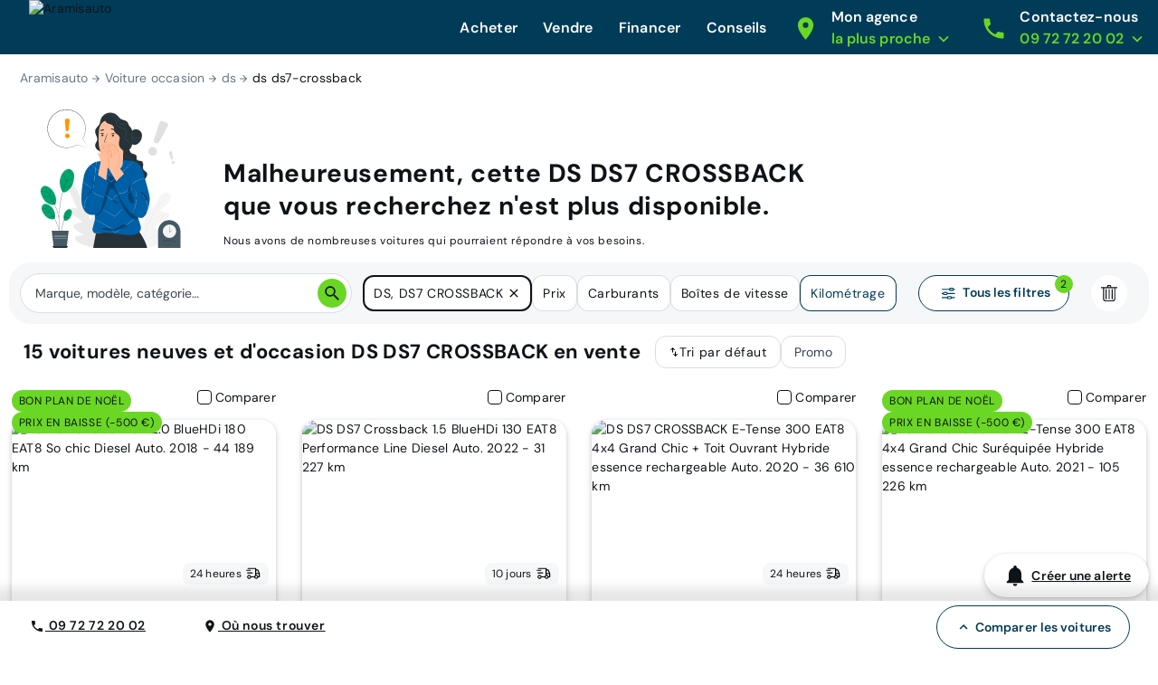

--- FILE ---
content_type: application/javascript; charset=UTF-8
request_url: https://www.aramisauto.com/_nuxt/8cfaba2.js
body_size: -200
content:
(window.webpackJsonp=window.webpackJsonp||[]).push([[230],{897:function(n,o,w){n.exports=w.p+"img/sprite-figma.73e5338.svg"}}]);

--- FILE ---
content_type: application/javascript; charset=UTF-8
request_url: https://www.aramisauto.com/_nuxt/368cc20.js
body_size: 2903
content:
(window.webpackJsonp=window.webpackJsonp||[]).push([[42],{1589:function(e,t,n){var content=n(1972);content.__esModule&&(content=content.default),"string"==typeof content&&(content=[[e.i,content,""]]),content.locals&&(e.exports=content.locals);(0,n(137).default)("6c132e15",content,!1,{sourceMap:!1})},1590:function(e,t,n){var content=n(1974);content.__esModule&&(content=content.default),"string"==typeof content&&(content=[[e.i,content,""]]),content.locals&&(e.exports=content.locals);(0,n(137).default)("185ea44b",content,!1,{sourceMap:!1})},1971:function(e,t,n){"use strict";n(1589)},1972:function(e,t,n){var d=n(136)((function(i){return i[1]}));d.push([e.i,'html[data-v-fd1596da]{font-family:var(--semantic__typography__font-family-body),Arial,sans-serif;font-size:10px;-webkit-text-size-adjust:100%;-moz-text-size-adjust:100%;text-size-adjust:100%}body[data-v-fd1596da]{background-color:var(--semantic__color__background-default);color:var(--semantic__color__on-background-base);font-size:var(--semantic__responsive__typography__font-size-body-small);font-weight:var(--semantic__typography__font-weight-body-medium-base);line-height:var(--semantic__responsive__typography__line-height-body-small)}button[data-v-fd1596da],input[data-v-fd1596da],optgroup[data-v-fd1596da],option[data-v-fd1596da],select[data-v-fd1596da],textarea[data-v-fd1596da]{font-family:inherit}.no-follow-link[data-v-fd1596da],a[data-v-fd1596da]{color:var(--semantic__color__on-background-base)}[data-v-fd1596da]:root{--font-system:system-ui,-apple-system,Segoe UI,Roboto,Ubuntu,Cantarell,Noto Sans,sans-serif,blinkmacsystemfont,"Segoe UI",roboto,"Helvetica Neue",arial,sans-serif;--site-primary-width:1256px;--site-primary-padding-x:16px;--site-secondary-width:1328px;--site-secondary-padding-x:56px}@media screen and (min-width:768px){[data-v-fd1596da]:root{--site-secondary-padding-x:16px}}@media print{[data-v-fd1596da]:root{--site-secondary-padding-x:16px}}.slice[data-v-fd1596da]{text-align:center}.slice .wrap[data-v-fd1596da]{margin:0 auto;max-width:1256px;max-width:var(--site-primary-width);padding:0 16px;padding:0 var(--site-primary-padding-x);text-align:left}.valkyrie-header[data-v-fd1596da]{background-color:var(--semantic__color__background-reverse);height:56px;left:0;line-height:normal;position:relative;right:0;top:0;z-index:999}@media screen and (min-width:768px){.valkyrie-header[data-v-fd1596da]{height:60px}}@media print{.valkyrie-header[data-v-fd1596da]{height:60px}}.valkyrie-header.header-sticky[data-v-fd1596da]{position:relative}@media screen and (min-width:1024px){.valkyrie-header.header-sticky[data-v-fd1596da]{position:fixed}}.valkyrie-header .column[data-v-fd1596da]{float:left}@media screen and (min-width:1024px){.valkyrie-header .desktop-none[data-v-fd1596da]{display:none}}@media screen and (min-width:1280px){.valkyrie-header .desktop-none[data-v-fd1596da]{display:block}}@media screen and (min-width:768px){.valkyrie-header .tablet-none[data-v-fd1596da]{display:none}}@media print{.valkyrie-header .tablet-none[data-v-fd1596da]{display:none}}@media screen and (min-width:1024px){.valkyrie-header .tablet-none[data-v-fd1596da]{display:block}}@media screen and (max-width:767px){.valkyrie-header .mobile-none[data-v-fd1596da]{display:none}}.valkyrie-header .header-content[data-v-fd1596da]{display:-webkit-flex;display:flex;height:56px;-webkit-justify-content:space-between;justify-content:space-between;margin:0 auto;padding:0}@media screen and (min-width:768px){.valkyrie-header .header-content[data-v-fd1596da]{height:60px;-webkit-justify-content:space-between;justify-content:space-between;max-width:1440px;padding:0 0 0 var(--semantic__responsive__spacing__5x)}}@media print{.valkyrie-header .header-content[data-v-fd1596da]{height:60px;-webkit-justify-content:space-between;justify-content:space-between;max-width:1440px;padding:0 0 0 var(--semantic__responsive__spacing__5x)}}.valkyrie-header .header-content .header-content-mobile[data-v-fd1596da]{display:-webkit-flex;display:flex}.valkyrie-header .header-content .header-contact[data-v-fd1596da]{-webkit-align-content:center;align-content:center;display:block;padding:var(--semantic__responsive__spacing__4x) var(--semantic__responsive__spacing__3x);fill:var(--semantic__color__on-background-reverse)}@media screen and (min-width:768px){.valkyrie-header .header-content .header-contact[data-v-fd1596da]{display:none}}@media print{.valkyrie-header .header-content .header-contact[data-v-fd1596da]{display:none}}.valkyrie-header .logo[data-v-fd1596da]{-webkit-align-content:center;align-content:center;display:block;margin-left:var(--semantic__responsive__spacing__3x);padding:0;white-space:nowrap}.valkyrie-header .logo .logo-title-img[data-v-fd1596da],.valkyrie-header .logo img[data-v-fd1596da]{display:inline-block;position:relative;vertical-align:middle}.valkyrie-header .logo .logo-title-img[data-v-fd1596da]{height:100%;max-height:47px}@media screen and (min-width:768px){.valkyrie-header .logo .logo-title-img[data-v-fd1596da]{max-height:60px}}@media print{.valkyrie-header .logo .logo-title-img[data-v-fd1596da]{max-height:60px}}.valkyrie-header .logo-component-container[data-v-fd1596da]{-webkit-align-items:center;align-items:center;display:-webkit-flex;display:flex}.valkyrie-header .hamburger[data-v-fd1596da]{border-bottom:0}.valkyrie-header .hamburger>*[data-v-fd1596da]{border-bottom:var(--semantic__responsive__outline-width__medium) solid var(--semantic__color__outline-muted);display:none;float:none}@media screen and (min-width:768px)and (max-width:1023px){.valkyrie-header .hamburger[data-v-fd1596da]{background-color:var(--semantic__color__background-soft);display:none;height:128px;overflow:visible;position:absolute;right:0;top:60px;width:320px}.valkyrie-header .hamburger>*[data-v-fd1596da]{border-bottom:var(--semantic__responsive__outline-width__medium) solid var(--semantic__color__outline-muted);clear:both;display:block;float:none;height:66px}.valkyrie-header .hamburger .navigation[data-v-fd1596da]:not(:first-child),.valkyrie-header .hamburger[data-v-fd1596da]>:first-child{border-top:var(--semantic__responsive__outline-width__medium) solid var(--semantic__color__outline-muted)}.valkyrie-header .hamburger .navigation[data-v-fd1596da]:not(:first-child){border-left:none;float:left;padding:var(--semantic__responsive__spacing__4x);width:100%}}@media screen and (min-width:1024px){.valkyrie-header .hamburger>*[data-v-fd1596da]{border-bottom:0;display:inline-block;float:none}}@media screen and (min-width:768px)and (max-width:1023px){.valkyrie-header[data-v-fd1596da] .hamburger .valkyrie-popin-button:first-child .modal-container{padding:var(--semantic__responsive__spacing__5x)}.valkyrie-header[data-v-fd1596da] .hamburger .valkyrie-popin-button:nth-child(2) .modal-container{top:0!important}}@media screen and (min-width:768px)and (max-width:1023px){.valkyrie-header .header-content .hamburger[data-v-fd1596da]>:first-child{border-top:none}}.valkyrie-header .nav-content[data-v-fd1596da]{background:var(--semantic__color__background-default);bottom:0;display:none;-webkit-flex-direction:column;flex-direction:column;left:0;overflow-y:auto;position:fixed;right:0;top:56px;z-index:10}.valkyrie-header .nav-content[data-v-fd1596da]>:not(.hamburger){border-bottom:var(--semantic__responsive__outline-width__medium) solid var(--semantic__color__outline-muted);display:none}.valkyrie-header .nav-content.hamburgerActivated[data-v-fd1596da]{display:-webkit-flex;display:flex}@media screen and (min-width:768px){.valkyrie-header .nav-content[data-v-fd1596da]{background:transparent;display:-webkit-flex;display:flex;-webkit-flex-direction:row;flex-direction:row;height:auto;overflow-y:visible;padding-right:57px;position:static}.valkyrie-header .nav-content[data-v-fd1596da]>:not(.hamburger){border-bottom:0;display:block}}@media print{.valkyrie-header .nav-content[data-v-fd1596da]{background:transparent;display:-webkit-flex;display:flex;-webkit-flex-direction:row;flex-direction:row;height:auto;overflow-y:visible;padding-right:57px;position:static}.valkyrie-header .nav-content[data-v-fd1596da]>:not(.hamburger){border-bottom:0;display:block}}@media screen and (min-width:1024px){.valkyrie-header .nav-content[data-v-fd1596da]{padding-right:0}}@media screen and (min-width:768px)and (max-width:1023px){.valkyrie-header.hamburger-activated .hamburger[data-v-fd1596da]{display:block}}.valkyrie-header.hamburger-activated .hamburger>*[data-v-fd1596da]{display:block}.valkyrie-header.hamburger-activated .nav-content[data-v-fd1596da]{border-top:var(--semantic__responsive__outline-width__medium) solid var(--semantic__color__outline-muted);height:auto}.valkyrie-header.hamburger-activated .nav-content[data-v-fd1596da]>:not(.hamburger){display:block}@media screen and (min-width:768px){.valkyrie-header.hamburger-activated .nav-content[data-v-fd1596da]{border-top:0}}@media print{.valkyrie-header.hamburger-activated .nav-content[data-v-fd1596da]{border-top:0}}.valkyrie-header .hamburger-button[data-v-fd1596da]{background-color:var(--semantic__color__background-reverse);border:none;box-sizing:border-box;cursor:pointer;height:56px;padding:var(--semantic__responsive__spacing__4x) var(--semantic__responsive__spacing__5x) var(--semantic__responsive__spacing__3x);z-index:100;fill:var(--semantic__color__on-background-reverse)}@media screen and (min-width:768px){.valkyrie-header .hamburger-button[data-v-fd1596da]{height:60px}}@media print{.valkyrie-header .hamburger-button[data-v-fd1596da]{height:60px}}@media screen and (min-width:1024px){.valkyrie-header .hamburger-button[data-v-fd1596da]{display:none}}.valkyrie-header.hamburger-activated .header-content .nav-content[data-v-fd1596da]{border-top:none}.valkyrie-header .modal-overlay[data-v-fd1596da]{bottom:0;left:0;position:fixed;right:0}',""]),d.locals={},e.exports=d},1973:function(e,t,n){"use strict";n(1590)},1974:function(e,t,n){var d=n(136)((function(i){return i[1]}));d.push([e.i,'html{font-family:var(--semantic__typography__font-family-body),Arial,sans-serif;font-size:10px;-webkit-text-size-adjust:100%;-moz-text-size-adjust:100%;text-size-adjust:100%}body{background-color:var(--semantic__color__background-default);color:var(--semantic__color__on-background-base);font-size:var(--semantic__responsive__typography__font-size-body-small);font-weight:var(--semantic__typography__font-weight-body-medium-base);line-height:var(--semantic__responsive__typography__line-height-body-small)}button,input,optgroup,option,select,textarea{font-family:inherit}.no-follow-link,a{color:var(--semantic__color__on-background-base)}:root{--font-system:system-ui,-apple-system,Segoe UI,Roboto,Ubuntu,Cantarell,Noto Sans,sans-serif,blinkmacsystemfont,"Segoe UI",roboto,"Helvetica Neue",arial,sans-serif;--site-primary-width:1256px;--site-primary-padding-x:16px;--site-secondary-width:1328px;--site-secondary-padding-x:56px}@media screen and (min-width:768px){:root{--site-secondary-padding-x:16px}}@media print{:root{--site-secondary-padding-x:16px}}.slice{text-align:center}.slice .wrap{margin:0 auto;max-width:1256px;max-width:var(--site-primary-width);padding:0 16px;padding:0 var(--site-primary-padding-x);text-align:left}body.header-menu-open{overflow:hidden}@media screen and (min-width:768px){body.header-menu-open{overflow:visible}}@media print{body.header-menu-open{overflow:visible}}',""]),d.locals={},e.exports=d},2322:function(e,t,n){"use strict";n.r(t);n(29),n(59);var d=n(374),o=n(73),r={name:"ValkyrieHeader",watchResize:!0,components:{ValkyrieIcon:d.b},props:{company:{type:String,default:"aramisauto"},hamburger:{type:Boolean,default:!1},logoTitleImg:String,logoComponent:Object,logoTitleComponent:Object,url:{type:String,required:!0},mobileContactPhone:String,mobileContactText:String,sticky:{type:Boolean,default:!1},followLink:{type:Boolean},headerRef:{validator:function(e){return e instanceof HTMLElement},default:null}},data:function(){return{hamburgerActivated:!1,tryToOpen:!1,scrollY:0,headerHeight:60,iconMode:d.a.Sprite}},computed:{mobileContactPhoneUrl:function(){return"tel:".concat(this.mobileContactPhone.replace(/\s+/g,""))},isBordered:function(){return"aramisauto"===this.company.toLowerCase()},topOverlay:function(){return Math.max(this.headerHeight-this.scrollY,0)},hamburgerIconName:function(){return this.hamburgerActivated?"close-normal":"menu"}},destroyed:function(){document.body.removeEventListener("click",this.onBodyClick,!1),window.removeEventListener("scroll",this.calculateScrollY),this.calculateScrollY(),this.unlockBodyScroll()},mounted:function(){window.addEventListener("scroll",this.calculateScrollY)},methods:{onBodyClick:function(){this.tryToOpen||this.toggleHamburger(!1),this.tryToOpen=!1},onHamburgerClick:function(){this.tryToOpen=!0,this.toggleHamburger()},toggleHamburger:function(){var e=arguments.length>0&&void 0!==arguments[0]?arguments[0]:!this.hamburgerActivated;this.hamburgerActivated=e,e?(this.lockBodyScroll(),this.headerRef&&(this.headerHeight=this.headerRef.offsetHeight),document.body.addEventListener("click",this.onBodyClick,!1)):(this.unlockBodyScroll(),document.body.removeEventListener("click",this.onBodyClick,!1))},calculateScrollY:function(){this.scrollY=window.scrollY},onContactClicked:function(){Object(o.b)({event:"header_click_phone",env_channel:"mobile",tracking_data:!0})},lockBodyScroll:function(){document.body.classList.add("header-menu-open")},unlockBodyScroll:function(){document.body.classList.remove("header-menu-open")}}},l=r,c=(n(1971),n(1973),n(23)),component=Object(c.a)(l,(function(){var e=this,t=e._self._c;return t("header",{staticClass:"valkyrie-header",class:{"hamburger-activated":e.hamburgerActivated,"header-sticky":e.sticky},attrs:{"data-standalone-id":"valkyrie-header"}},[e.hamburgerActivated?t("div",{staticClass:"modal-overlay",style:"top: ".concat(e.topOverlay,"px")}):e._e(),e._v(" "),t("div",{staticClass:"header-content"},[e.logoTitleImg?t("extended-router-link",{staticClass:"logo",attrs:{to:e.url,rel:e.followLink?null:"nofollow"}},[e.logoTitleImg?t("img",{staticClass:"logo-title-img",attrs:{alt:e.company,src:e.logoTitleImg}}):e._e()]):e._e(),e._v(" "),e.logoComponent||e.logoTitleComponent?t("extended-router-link",{staticClass:"logo",attrs:{to:e.url,rel:e.followLink?null:"nofollow"}},[t("div",{staticClass:"logo-component-container"},[e.logoTitleComponent?t(e.logoTitleComponent,{tag:"component",staticClass:"logo-title-img",attrs:{alt:e.company}}):e._e()],1)]):e._e(),e._v(" "),t("div",{staticClass:"header-content-mobile"},[t("extended-router-link",{staticClass:"header-contact",attrs:{to:e.mobileContactPhoneUrl,rel:e.followLink?null:"nofollow"},on:{click:e.onContactClicked}},[t("valkyrie-icon",{attrs:{name:"phone",size:26}})],1),e._v(" "),t("div",{staticClass:"nav-content",class:{hamburgerActivated:e.hamburgerActivated},style:e.hamburgerActivated?"top: ".concat(e.headerHeight,"px"):null,attrs:{"data-standalone-id":"nav-content"}},[e._t("default")],2),e._v(" "),e.hamburger?t("button",{staticClass:"hamburger-button",attrs:{"data-standalone-id":"header-button","aria-label":e.$t("common.header.menu.title")},on:{click:e.onHamburgerClick}},[t("valkyrie-icon",{directives:[{name:"show",rawName:"v-show",value:!e.hamburgerActivated,expression:"!hamburgerActivated"}],staticClass:"hamburger_icon",attrs:{name:"menu",size:26}}),e._v(" "),t("valkyrie-icon",{directives:[{name:"show",rawName:"v-show",value:e.hamburgerActivated,expression:"hamburgerActivated"}],staticClass:"hamburger_activated_icon",attrs:{name:"close-normal",size:26}})],1):e._e()],1)],1)])}),[],!1,null,"fd1596da",null);t.default=component.exports}}]);

--- FILE ---
content_type: application/javascript; charset=UTF-8
request_url: https://www.aramisauto.com/_nuxt/fa8d958.js
body_size: 2704
content:
!function(e){function c(data){for(var c,d,n=data[0],o=data[1],l=data[2],i=0,h=[];i<n.length;i++)d=n[i],Object.prototype.hasOwnProperty.call(r,d)&&r[d]&&h.push(r[d][0]),r[d]=0;for(c in o)Object.prototype.hasOwnProperty.call(o,c)&&(e[c]=o[c]);for(v&&v(data);h.length;)h.shift()();return t.push.apply(t,l||[]),f()}function f(){for(var e,i=0;i<t.length;i++){for(var c=t[i],f=!0,d=1;d<c.length;d++){var o=c[d];0!==r[o]&&(f=!1)}f&&(t.splice(i--,1),e=n(n.s=c[0]))}return e}var d={},r={158:0},t=[];function n(c){if(d[c])return d[c].exports;var f=d[c]={i:c,l:!1,exports:{}};return e[c].call(f.exports,f,f.exports,n),f.l=!0,f.exports}n.e=function(e){var c=[],f=r[e];if(0!==f)if(f)c.push(f[2]);else{var d=new Promise((function(c,d){f=r[e]=[c,d]}));c.push(f[2]=d);var t,script=document.createElement("script");script.charset="utf-8",script.timeout=120,n.nc&&script.setAttribute("nonce",n.nc),script.src=function(e){return n.p+""+{0:"56ecd59",1:"24e9cf0",2:"aef77ae",3:"cc57be9",4:"440a316",5:"260cf2a",6:"f628191",7:"01967a4",8:"a9088a0",9:"8744c59",10:"7397b14",11:"2f3d435",12:"3954122",13:"616449c",14:"48d29e2",15:"b722446",16:"5f18ac2",17:"dbc664d",18:"7dd2a46",19:"f705a33",20:"0970bfb",21:"cf55a2e",22:"4ba0d1a",23:"f87b5fd",24:"f42fdcb",25:"67494a8",26:"412f87e",27:"22ccd99",28:"d1b7472",29:"f056780",30:"84ada44",31:"07eea3e",32:"9929828",33:"7e3e0c7",34:"f308621",35:"9e5a913",36:"2bf7982",37:"1a6f390",38:"fe3a00a",39:"fc61833",40:"49ebf4d",41:"126bcca",42:"368cc20",43:"4eafdbd",44:"ef0f0a9",45:"fdc120b",46:"06edd69",47:"91f89f0",50:"cc5eb08",51:"37ada95",52:"eb8816b",53:"0894211",54:"236b32e",55:"8227b96",56:"c15c624",57:"fd4aab4",58:"fb821d3",59:"ca89290",60:"5d3ce01",61:"5dc6e87",62:"d63e9dc",63:"fb3406e",64:"3cd2c90",65:"d628d73",66:"8c96ad6",67:"747f3b7",68:"0eeeacb",69:"7c131ea",70:"c229600",71:"352a33e",72:"7cd13b8",73:"2bc8522",74:"eeb45b7",75:"89f1582",76:"b31cfa3",77:"058dc23",78:"00c5589",79:"e173faf",80:"f3999e2",81:"dd8219a",82:"e85e0f3",83:"fe29671",84:"d25fc8e",85:"194934b",86:"5581057",87:"c77742b",88:"b54d8b3",89:"07b0217",90:"f70be2c",91:"8e4aed2",92:"eece3eb",93:"c3ef12b",94:"19d80df",95:"52dc60e",96:"96ed5bb",97:"e44e819",98:"5ca1362",99:"1a3ae43",100:"c5a2023",101:"bd12f93",102:"d2bc195",103:"f2cd648",104:"2ff2ddf",105:"cac2054",106:"f6a1a41",107:"1ac82cc",108:"1f20b86",109:"bfe939c",110:"3ed1a4b",111:"a2c7078",112:"0c09cae",113:"8104be1",114:"6596d19",115:"6e74c81",116:"8ddebb6",117:"ab21d75",118:"bc57263",119:"1ed2328",120:"ff960da",121:"2d2f818",122:"9b45306",123:"2d9f98c",124:"3f466ff",125:"451c34b",126:"95a2761",127:"ef8c11e",128:"a7f93dd",129:"c145c0f",130:"841d30c",131:"64087aa",132:"f6608f7",133:"a5f18dc",134:"8e23b2b",135:"8388b34",136:"6cf671d",137:"43231c8",138:"0eb30c4",139:"83b8c45",140:"2c59d13",141:"72556d0",142:"cc5c80d",143:"70ea7fc",144:"fda2075",145:"40eb93b",146:"eae75c4",147:"abf0afb",148:"8ac3401",149:"4d3d43a",150:"40add2d",151:"8ae3b2d",152:"7f727fc",153:"cf52cef",154:"6dc4304",155:"9e4b65b",156:"ad2bfe8",157:"120bc4a",160:"c084cef",161:"d31d920",162:"7306f67",163:"9c77cb2",164:"1dec1c6",165:"51197e1",166:"e00a5f9",167:"b8c241a",168:"547e5ee",169:"6044327",170:"7676af3",171:"6a7f3f0",172:"7c41c81",173:"1871b6d",174:"7041be7",175:"d76aea7",176:"d2ed25e",177:"f2e1d79",178:"c7af5d5",179:"db2dce0",180:"44e07b5",181:"75574ca",182:"f9badd2",183:"890f836",184:"5c48f86",185:"7cebfd8",186:"35436f7",187:"3621da5",188:"0af2158",189:"adc861d",190:"b3488f2",191:"ab47057",192:"843674c",193:"36cf42a",194:"ea9aea2",195:"dbcc095",196:"7bc4270",197:"9a8f172",198:"d21e3d2",199:"8a477d6",200:"b7b7861",201:"635acc4",202:"6ff27f9",203:"8660655",204:"2798657",205:"d4b3ed1",206:"1055e16",207:"6698221",208:"e9c5c63",209:"e2b28e1",210:"ed0fc64",211:"8e0f28b",212:"b5b833e",213:"dceb27c",214:"790812a",215:"1b2adec",216:"9e5e05f",217:"b57f3f4",218:"af12090",219:"7730b86",220:"a4d1a91",221:"156ee4f",222:"1d7cd7b",223:"eaa0f2a",224:"4be6d0a",225:"9540d18",226:"179abcb",227:"4342818",228:"234b975",229:"85c862f",230:"8cfaba2",231:"668eb9b",232:"e9d0e55",233:"d0dbdd7",234:"86aa1dd",235:"c3bf3b1",236:"5071bf8",237:"6d8a72f",238:"0902ff0",239:"90160a0",240:"948abaf",241:"c25a060",242:"024098f",243:"c03eb0d",244:"181ce9d",245:"080043e",246:"743844d",247:"8b1560e"}[e]+".js"}(e);var o=new Error;t=function(c){script.onerror=script.onload=null,clearTimeout(l);var f=r[e];if(0!==f){if(f){var d=c&&("load"===c.type?"missing":c.type),t=c&&c.target&&c.target.src;o.message="Loading chunk "+e+" failed.\n("+d+": "+t+")",o.name="ChunkLoadError",o.type=d,o.request=t,f[1](o)}r[e]=void 0}};var l=setTimeout((function(){t({type:"timeout",target:script})}),12e4);script.onerror=script.onload=t,document.head.appendChild(script)}return Promise.all(c)},n.m=e,n.c=d,n.d=function(e,c,f){n.o(e,c)||Object.defineProperty(e,c,{enumerable:!0,get:f})},n.r=function(e){"undefined"!=typeof Symbol&&Symbol.toStringTag&&Object.defineProperty(e,Symbol.toStringTag,{value:"Module"}),Object.defineProperty(e,"__esModule",{value:!0})},n.t=function(e,c){if(1&c&&(e=n(e)),8&c)return e;if(4&c&&"object"==typeof e&&e&&e.__esModule)return e;var f=Object.create(null);if(n.r(f),Object.defineProperty(f,"default",{enumerable:!0,value:e}),2&c&&"string"!=typeof e)for(var d in e)n.d(f,d,function(c){return e[c]}.bind(null,d));return f},n.n=function(e){var c=e&&e.__esModule?function(){return e.default}:function(){return e};return n.d(c,"a",c),c},n.o=function(object,e){return Object.prototype.hasOwnProperty.call(object,e)},n.p="/_nuxt/",n.oe=function(e){throw console.error(e),e};var o=window.webpackJsonp=window.webpackJsonp||[],l=o.push.bind(o);o.push=c,o=o.slice();for(var i=0;i<o.length;i++)c(o[i]);var v=l;f()}([]);

--- FILE ---
content_type: application/javascript; charset=UTF-8
request_url: https://www.aramisauto.com/_nuxt/790812a.js
body_size: 2185
content:
(window.webpackJsonp=window.webpackJsonp||[]).push([[214],{1592:function(e,t,n){var content=n(1978);content.__esModule&&(content=content.default),"string"==typeof content&&(content=[[e.i,content,""]]),content.locals&&(e.exports=content.locals);(0,n(137).default)("35c828ec",content,!1,{sourceMap:!1})},1977:function(e,t,n){"use strict";n(1592)},1978:function(e,t,n){var r=n(136)((function(i){return i[1]}));r.push([e.i,'html[data-v-60f9b521]{font-family:var(--semantic__typography__font-family-body),Arial,sans-serif;font-size:10px;-webkit-text-size-adjust:100%;-moz-text-size-adjust:100%;text-size-adjust:100%}body[data-v-60f9b521]{background-color:var(--semantic__color__background-default);color:var(--semantic__color__on-background-base);font-size:var(--semantic__responsive__typography__font-size-body-small);font-weight:var(--semantic__typography__font-weight-body-medium-base);line-height:var(--semantic__responsive__typography__line-height-body-small)}button[data-v-60f9b521],input[data-v-60f9b521],optgroup[data-v-60f9b521],option[data-v-60f9b521],select[data-v-60f9b521],textarea[data-v-60f9b521]{font-family:inherit}.no-follow-link[data-v-60f9b521],a[data-v-60f9b521]{color:var(--semantic__color__on-background-base)}[data-v-60f9b521]:root{--font-system:system-ui,-apple-system,Segoe UI,Roboto,Ubuntu,Cantarell,Noto Sans,sans-serif,blinkmacsystemfont,"Segoe UI",roboto,"Helvetica Neue",arial,sans-serif;--site-primary-width:1256px;--site-primary-padding-x:16px;--site-secondary-width:1328px;--site-secondary-padding-x:56px}@media screen and (min-width:768px){[data-v-60f9b521]:root{--site-secondary-padding-x:16px}}@media print{[data-v-60f9b521]:root{--site-secondary-padding-x:16px}}.slice[data-v-60f9b521]{text-align:center}.slice .wrap[data-v-60f9b521]{margin:0 auto;max-width:1256px;max-width:var(--site-primary-width);padding:0 16px;padding:0 var(--site-primary-padding-x);text-align:left}.valkyrie-slider[data-v-60f9b521]{display:block}.valkyrie-slider .container[data-v-60f9b521]{height:3.2rem;position:relative}@media screen and (prefers-reduced-motion:reduce){.valkyrie-slider .slider-line[data-v-60f9b521]{background-color:var(--semantic__color__outline-muted);cursor:pointer;height:.2rem;left:0;position:absolute;right:0;top:1.5rem;transition:none}.valkyrie-slider .slider-line .slider-line-clickable[data-v-60f9b521]{background:var(--semantic__color__on-background-error);height:1rem;position:relative;top:-.8rem}.valkyrie-slider .slider-line .slider-filler[data-v-60f9b521]{background:var(--semantic__color__outline-base);bottom:0;position:absolute;top:0;z-index:1}}.valkyrie-slider .slider-line[data-v-60f9b521]{-webkit-tap-highlight-color:rgba(0,0,0,0);background-color:var(--semantic__color__outline-muted);cursor:pointer;height:.2rem;left:0;position:absolute;right:0;top:1.5rem;transition:width 50ms ease}.valkyrie-slider .slider-line .slider-line-clickable[data-v-60f9b521]{height:1rem;position:relative;top:-.4rem}.valkyrie-slider .slider-line .slider-filler[data-v-60f9b521]{background:var(--semantic__color__outline-base);bottom:0;position:absolute;top:0;z-index:1}@media screen and (prefers-reduced-motion:reduce){.valkyrie-slider .slider-button[data-v-60f9b521]{-webkit-align-items:center;align-items:center;background:var(--semantic__color__surface-primary-neutral);border:var(--semantic__responsive__outline-width__medium) solid var(--semantic__color__outline-base);border-radius:var(--semantic__radius__round);cursor:pointer;display:-webkit-flex;display:flex;height:2.4rem;-webkit-justify-content:center;justify-content:center;margin-left:-1.2rem;overflow:hidden;position:absolute;top:.55rem;transition:none;-webkit-user-select:none;user-select:none;width:2.4rem;z-index:2}.valkyrie-slider .slider-button .inner-button[data-v-60f9b521]{border:solid var(--semantic__color__surface-default);border-width:0 var(--semantic__responsive__outline-width__base);height:8px;width:4px}}.valkyrie-slider .slider-button[data-v-60f9b521]{-webkit-align-items:center;align-items:center;background:var(--semantic__color__surface-primary-neutral);border:var(--semantic__responsive__outline-width__medium) solid var(--semantic__color__surface-default);border-radius:var(--semantic__radius__round);cursor:pointer;display:-webkit-flex;display:flex;height:2.4rem;-webkit-justify-content:center;justify-content:center;margin-left:-1.2rem;overflow:hidden;position:absolute;top:.55rem;transition:left 50ms ease;-webkit-user-select:none;user-select:none;width:2.4rem;z-index:2}.valkyrie-slider .slider-button .inner-button[data-v-60f9b521]{background-color:var(--semantic__color__surface-primary-neutral);border:solid var(--semantic__color__surface-default);border-width:0 var(--semantic__responsive__outline-width__base);height:8px;width:4px}.valkyrie-slider .max-price[data-v-60f9b521],.valkyrie-slider .min-price[data-v-60f9b521]{color:var(--semantic__color__surface-primary-neutral);font-weight:var(--semantic__typography__font-weight-body-small-strong)}.valkyrie-slider .min-price.centered[data-v-60f9b521]{display:block;text-align:center}.valkyrie-slider .max-price[data-v-60f9b521]{float:right}',""]),r.locals={},e.exports=r},2324:function(e,t,n){"use strict";n.r(t);n(36),n(250);var r={name:"ValkyrieSlider",props:{range:{type:Boolean,default:!1},min:{type:Number,required:!0},max:{type:Number,required:!0},minName:{type:String,required:!1},maxName:{type:String,required:!1},step:{type:Number,default:1},value:{required:!0},valueText:{type:Function,required:!1}},data:function(){return{dragging:!1}},computed:{realMinValue:function(){return Math.max(this.min,Math.min(this.max,this.range?this.value[0]:this.value))},realMaxValue:function(){return Math.max(this.min,Math.min(this.max,this.range?this.value[1]:this.value))},minLeft:function(){return 100*(this.realMinValue-this.min)/(this.max-this.min)},maxRight:function(){return 100*(this.realMaxValue-this.min)/(this.max-this.min)},valueLeftText:function(){return this.valueText?this.valueText(this.realMinValue,"left"):this.realMinValue},valueRightText:function(){return this.valueText?this.valueText(this.realMaxValue,"right"):this.realMaxValue}},mounted:function(){window.addEventListener("mousemove",this.onBodyMove),window.addEventListener("touchmove",this.onBodyMove),window.addEventListener("mouseup",this.onBodyUp),window.addEventListener("touchend",this.onBodyUp)},destroyed:function(){window.removeEventListener("mousemove",this.onBodyMove),window.removeEventListener("touchmove",this.onBodyMove),window.removeEventListener("mouseup",this.onBodyUp),window.removeEventListener("touchend",this.onBodyUp)},methods:{onSliderLineClick:function(){if(!this.range){var e=this.$refs.slider.offsetWidth,t=this.$refs.slider.getBoundingClientRect().left+window.pageXOffset,n=window.event.clientX,r=Math.abs((n-t)/e),o=(this.max-this.min)*r,l=Math.round(this.min+o),d=l%this.step;l=d<=this.step/2?l-d:l+this.step-d,this.$emit("input",l)}},onButtonDown:function(e,t){if(!this.dragging){e.cancelable&&(e.preventDefault(),e.stopPropagation());var n=(e.touches&&e.touches.length?e.touches[0]:e).pageX,r=this["left"===t?"realMinValue":"realMaxValue"];this.dragging={originX:n,location:t,originValue:r}}},onBodyMove:function(e){if(this.dragging){var t=100*((e.touches&&e.touches.length?e.touches[0].pageX:e.pageX)-this.dragging.originX)/this.$refs.sliderLine.offsetWidth*(this.max-this.min)/100,n=t-t%this.step,r=this.dragging.originValue+n,o=0;o=this.range?"left"===this.dragging.location?Math.max(this.min,Math.min(this.value[1]-this.step,r)):Math.min(this.max,Math.max(this.value[0]+this.step,r)):Math.max(this.min,Math.min(this.max,r)),this.range?"left"===this.dragging.location&&this.value[0]!==o?this.$emit("input",[o,this.value[1]]):"left"!==this.dragging.location&&this.value[1]!==o&&this.$emit("input",[this.value[0],o]):this.value!==o&&this.$emit("input",o)}},onBodyUp:function(){this.dragging&&(this.dragging=!1)}}},o=(n(1977),n(23)),component=Object(o.a)(r,(function(){var e=this,t=e._self._c;return t("div",{ref:"slider",staticClass:"valkyrie-slider"},[t("div",{staticClass:"container"},[t("div",{ref:"sliderLine",staticClass:"slider-line",on:{click:function(t){return e.onSliderLineClick()}}},[t("div",{staticClass:"slider-line-clickable"}),e._v(" "),t("div",{staticClass:"slider-filler",style:"\n          left: ".concat(e.range?e.minLeft:0,"%;\n          right: ").concat(e.range?100-e.maxRight:100-e.minLeft,"%;\n        ")})]),e._v(" "),t("div",{staticClass:"slider-button",style:"left: ".concat(e.minLeft,"%"),on:{mousedown:function(t){return e.onButtonDown(t,"left")},touchstart:function(t){return e.onButtonDown(t,"left")}}},[t("div",{staticClass:"inner-button"})]),e._v(" "),e.range?t("div",{staticClass:"slider-button",style:"left: ".concat(e.maxRight,"%"),on:{mousedown:function(t){return e.onButtonDown(t,"right")},touchstart:function(t){return e.onButtonDown(t,"right")}}},[t("div",{staticClass:"inner-button"})]):e._e()]),e._v(" "),e.range?t("span",{staticClass:"min-price",class:{centered:!e.range}},[e._v("\n    "+e._s(e.valueLeftText)+"\n    "),t("input",{attrs:{name:e.minName,type:"hidden"},domProps:{value:e.valueLeftText}})]):e._e(),e._v(" "),e.range?t("span",{staticClass:"max-price"},[e._v("\n    "+e._s(e.valueRightText)+"\n    "),t("input",{attrs:{name:e.maxName,type:"hidden"},domProps:{value:e.valueRightText}})]):e._e()])}),[],!1,null,"60f9b521",null);t.default=component.exports}}]);

--- FILE ---
content_type: application/javascript; charset=UTF-8
request_url: https://www.aramisauto.com/_nuxt/dceb27c.js
body_size: 963
content:
(window.webpackJsonp=window.webpackJsonp||[]).push([[213],{1580:function(t,e,n){var content=n(1954);content.__esModule&&(content=content.default),"string"==typeof content&&(content=[[t.i,content,""]]),content.locals&&(t.exports=content.locals);(0,n(137).default)("83dc00a0",content,!1,{sourceMap:!1})},1953:function(t,e,n){"use strict";n(1580)},1954:function(t,e,n){var o=n(136)((function(i){return i[1]}));o.push([t.i,'html[data-v-58391d18]{font-family:var(--semantic__typography__font-family-body),Arial,sans-serif;font-size:10px;-webkit-text-size-adjust:100%;-moz-text-size-adjust:100%;text-size-adjust:100%}body[data-v-58391d18]{background-color:var(--semantic__color__background-default);color:var(--semantic__color__on-background-base);font-size:var(--semantic__responsive__typography__font-size-body-small);font-weight:var(--semantic__typography__font-weight-body-medium-base);line-height:var(--semantic__responsive__typography__line-height-body-small)}button[data-v-58391d18],input[data-v-58391d18],optgroup[data-v-58391d18],option[data-v-58391d18],select[data-v-58391d18],textarea[data-v-58391d18]{font-family:inherit}.no-follow-link[data-v-58391d18],a[data-v-58391d18]{color:var(--semantic__color__on-background-base)}[data-v-58391d18]:root{--font-system:system-ui,-apple-system,Segoe UI,Roboto,Ubuntu,Cantarell,Noto Sans,sans-serif,blinkmacsystemfont,"Segoe UI",roboto,"Helvetica Neue",arial,sans-serif;--site-primary-width:1256px;--site-primary-padding-x:16px;--site-secondary-width:1328px;--site-secondary-padding-x:56px}@media screen and (min-width:768px){[data-v-58391d18]:root{--site-secondary-padding-x:16px}}@media print{[data-v-58391d18]:root{--site-secondary-padding-x:16px}}.slice[data-v-58391d18]{text-align:center}.slice .wrap[data-v-58391d18]{margin:0 auto;max-width:1256px;max-width:var(--site-primary-width);padding:0 16px;padding:0 var(--site-primary-padding-x);text-align:left}a[data-v-58391d18]{color:var(--semantic__color__on-background-accent-primary);display:block;padding-bottom:var(--semantic__responsive__spacing__4x)}@media screen and (min-width:768px){a[data-v-58391d18]{padding:0 0 var(--semantic__responsive__spacing__1x) var(--semantic__responsive__spacing__5x)}}@media print{a[data-v-58391d18]{padding:0 0 var(--semantic__responsive__spacing__1x) var(--semantic__responsive__spacing__5x)}}@media screen and (min-width:1024px){a[data-v-58391d18]{padding:0;padding-bottom:var(--semantic__responsive__spacing__4x)}}a .content-icon[data-v-58391d18]{color:var(--semantic__color__on-background-accent-secondary);display:block;font-size:var(--semantic__responsive__typography__font-size-heading-medium);font-weight:var(--semantic__typography__font-weight-heading-medium);margin:0;padding-top:6px}a .content-icon .icon[data-v-58391d18]{fill:var(--semantic__color__on-background-accent-secondary)}a .link-text[data-v-58391d18]{color:var(--semantic__color__on-background-subtle);font-weight:var(--semantic__typography__font-weight-body-small-base)}a .link-text.compressed[data-v-58391d18]{line-height:10px}',""]),o.locals={},t.exports=o},2317:function(t,e,n){"use strict";n.r(e);n(250);var o={name:"ValkyrieLinkRich",components:{ValkyrieIcon:n(374).b},props:{to:String,title:String,linkText:String,icon:String,iconSize:{type:Number,default:24},compressed:{type:Boolean,default:!1},followLink:{type:Boolean}}},d=(n(1953),n(23)),component=Object(d.a)(o,(function(){var t=this,e=t._self._c;return e("extended-router-link",{attrs:{to:t.to,rel:t.followLink?null:"nofollow"}},[e("span",{staticClass:"content-icon"},[t._v("\n    "+t._s(t.title)+"\n    "),t.icon?e("valkyrie-icon",{staticClass:"icon",attrs:{name:t.icon,size:t.iconSize}}):t._e()],1),t._v(" "),e("p",{class:["link-text",{compressed:t.compressed}]},[t._v("\n    "+t._s(t.linkText)+"\n  ")])])}),[],!1,null,"58391d18",null);e.default=component.exports}}]);

--- FILE ---
content_type: image/svg+xml
request_url: https://www.aramisauto.com/_nuxt/img/financing.7603cf5.svg
body_size: 911
content:
<svg width="124" height="124" viewBox="0 0 124 124" fill="none" xmlns="http://www.w3.org/2000/svg">
<path d="M64.2018 109.736C62.5709 109.736 60.9191 109.286 59.4322 108.347L26.0511 87.4157C24.2544 86.2834 22.84 84.6763 21.958 82.7643C20.4204 79.3724 20.7035 75.5017 22.7099 72.3958L22.7118 72.3938L50.1543 30.0348C52.3732 26.6031 56.1287 24.4179 60.2 24.1895L82.8967 22.8744C87.5312 22.5983 91.6899 25.5075 93.0269 29.9484L100.102 53.4168C100.481 54.6693 100.699 55.9258 100.749 57.1485C100.943 60.603 99.9756 64.0952 98.0219 66.9548L71.5687 105.816C69.8405 108.36 67.0524 109.737 64.1998 109.737L64.2018 109.736ZM26.0293 74.5402C24.756 76.5118 24.5772 78.9711 25.5515 81.1205C26.1078 82.3243 27.0096 83.3493 28.1548 84.0704L61.5359 105.003C63.8184 106.442 66.7892 105.823 68.3039 103.593L94.7591 64.7279C96.2261 62.5815 96.9512 59.9584 96.8042 57.3392C96.7654 56.4204 96.6035 55.4937 96.3205 54.5581L89.2446 31.0876C88.4371 28.4078 85.9291 26.6468 83.1291 26.8186L60.4255 28.1347C57.6066 28.2926 55.0083 29.8053 53.4717 32.1822L26.0293 74.5402Z" fill="#003C57"/>
<path d="M76.5092 53.9809C76.4595 53.9809 76.4098 53.9809 76.3602 53.9799C71.0413 53.9005 66.7783 49.5113 66.8588 44.1964C66.9372 38.9312 71.2499 34.701 76.5032 34.701C76.5519 34.701 76.6005 34.701 76.6502 34.702C79.2316 34.7407 81.6403 35.7797 83.4341 37.6281C85.2249 39.4745 86.1903 41.91 86.1516 44.4845C86.1129 47.06 85.0759 49.4646 83.2295 51.2564C81.4168 53.0155 79.036 53.9799 76.5101 53.9799L76.5092 53.9809ZM76.4188 50.0288C77.9484 50.0487 79.3856 49.4815 80.4762 48.4227C81.5648 47.3659 82.1766 45.9465 82.1995 44.4269C82.2223 42.9062 81.6532 41.47 80.5964 40.3804C79.5386 39.2898 78.1152 38.676 76.5896 38.6531C76.5608 38.6531 76.532 38.6531 76.5032 38.6531C73.4013 38.6531 70.8556 41.1492 70.8089 44.256C70.7622 47.3927 73.2791 49.9821 76.4198 50.0298L76.4188 50.0288Z" fill="#003C57"/>
<path d="M103.113 28.5757C103.113 33.7247 100.379 38.2449 96.2887 40.7638C95.1663 41.4591 93.9436 41.9994 92.6444 42.3629L91.5032 38.5797C92.8212 38.2221 94.038 37.6093 95.0938 36.7998C97.566 34.9036 99.1621 31.9229 99.1621 28.5747C99.1621 22.8595 94.5127 18.2101 88.7976 18.2101C85.1186 18.2101 81.8816 20.138 80.0421 23.0373C79.2803 24.2411 78.7558 25.6138 78.5443 27.0828C78.4748 27.5695 78.437 28.0691 78.437 28.5747V49.6961C77.7983 49.9235 77.119 50.0378 76.4207 50.0278C75.7413 50.0179 75.0868 49.8888 74.4859 49.6583V28.5757C74.4859 28.1525 74.5047 27.7284 74.5395 27.3142C74.6627 25.9108 74.9914 24.5639 75.494 23.3035C77.5957 18.0125 82.7676 14.26 88.7986 14.26C96.6909 14.26 103.114 20.6833 103.114 28.5757H103.113Z" fill="#6AD724"/>
</svg>


--- FILE ---
content_type: image/svg+xml
request_url: https://www.aramisauto.com/_nuxt/img/moneyBack.4614454.svg
body_size: 1713
content:
<svg width="124" height="124" viewBox="0 0 124 124" fill="none" xmlns="http://www.w3.org/2000/svg">
<path d="M122.339 49.4065C122.21 51.9896 120.395 54.2408 117.825 55.0074L110.447 57.2035L111.283 57.9068C113.158 59.481 114.233 61.7897 114.23 64.2373L114.191 96.8765C114.188 99.4103 112.123 101.47 109.589 101.473H109.584L96.0791 101.46C93.5428 101.458 91.4798 99.3923 91.4822 96.8535L91.4872 91.1901L91.4896 89.556V89.5535C91.4921 88.6621 92.2061 87.9374 93.0951 87.9242C93.1057 87.9218 93.1131 87.9218 93.1238 87.9218C93.1345 87.9218 93.1444 87.9218 93.155 87.9242C93.5946 87.9292 93.9914 88.1149 94.279 88.4024C94.5748 88.6982 94.7572 89.1082 94.7572 89.5584L94.7547 91.1926L94.7498 96.8584C94.7498 97.5929 95.3463 98.1919 96.0808 98.1919L109.586 98.205H109.588C110.323 98.205 110.919 97.6061 110.921 96.8716L110.961 64.2324C110.963 62.7551 110.313 61.3617 109.181 60.4094L106.022 57.7556C105.562 57.3687 105.35 56.7623 105.473 56.174C105.597 55.5833 106.03 55.1101 106.606 54.94L116.895 51.8754C118.139 51.504 119.015 50.4474 119.075 49.2421C119.115 48.4501 118.837 47.6992 118.293 47.1265C117.749 46.5538 117.015 46.2375 116.225 46.2375L108.292 46.2293H108.29C107.131 46.2293 106.096 46.9194 105.652 47.9916L104.022 51.9165C103.774 52.5129 103.199 52.9098 102.55 52.9229C101.907 52.9468 101.311 52.5696 101.033 51.9871L91.9999 32.7976C90.0075 28.5672 85.6981 25.8296 81.0232 25.8271L43.1208 25.7934H43.1101C38.4376 25.7934 34.1315 28.5204 32.1309 32.7434L23.0628 51.9165C22.786 52.4998 22.1944 52.858 21.5437 52.8498C20.8979 52.8342 20.3228 52.4365 20.0747 51.8409L18.4536 47.9111C18.0116 46.8389 16.9764 46.1463 15.8154 46.1463L7.88282 46.1381H7.88035C7.09325 46.1381 6.35873 46.452 5.81483 47.0246C5.26846 47.5948 4.98829 48.3474 5.02773 49.1403C5.08524 50.3431 5.96108 51.4021 7.20581 51.7735L17.4841 54.8562C18.0617 55.0287 18.4963 55.5044 18.6163 56.0927C18.7363 56.681 18.5251 57.2906 18.065 57.6743L14.901 60.3232C13.7664 61.2721 13.1148 62.6656 13.1124 64.1428L13.0943 96.782C13.0943 97.5165 13.6908 98.1155 14.4277 98.1155L27.9194 98.1286H27.9218C28.2776 98.1286 28.612 97.9898 28.8634 97.7392C29.1173 97.4878 29.2553 97.1534 29.2553 96.7976L29.2602 91.1318V89.4976C29.2627 88.5955 29.9948 87.8659 30.8944 87.8659H30.8969C31.799 87.8659 32.5311 88.598 32.5286 89.5001V91.1343L32.5237 96.8001C32.5212 98.0292 32.0422 99.1844 31.1721 100.053C30.3037 100.918 29.1485 101.397 27.9218 101.397H27.9169L14.4228 101.384C11.8865 101.381 9.82345 99.3158 9.82592 96.7795L9.844 64.1428C9.84646 61.6928 10.9269 59.3865 12.8034 57.8156L13.6398 57.1148L6.26671 54.9055C3.69672 54.134 1.89001 51.8803 1.7643 49.2972C1.6805 47.603 2.27945 45.9918 3.44778 44.7685C4.59803 43.5632 6.21413 42.8706 7.87953 42.8706H7.88446L15.8171 42.8788C18.3066 42.8812 20.5257 44.3667 21.4755 46.6672L21.6875 47.1799L29.1789 31.3483C31.7127 25.9857 37.1822 22.5267 43.1101 22.5267H43.1257L81.0256 22.5604C86.9609 22.5653 92.4279 26.0383 94.9568 31.4083L102.419 47.2555L102.631 46.7403C103.583 44.4448 105.803 42.9618 108.29 42.9618H108.295L116.227 42.97C117.895 42.97 119.511 43.6659 120.662 44.8761C121.828 46.1028 122.424 47.7131 122.338 49.4073L122.339 49.4065Z" fill="#003C57"/>
<path d="M95.8539 57.3129C95.8539 58.215 95.1218 58.9446 94.2197 58.9446L29.8853 58.8871C28.9832 58.8846 28.2511 58.1526 28.2536 57.2504C28.2536 56.3483 28.9857 55.6187 29.8878 55.6187L94.2221 55.6762C95.1243 55.6762 95.8563 56.4083 95.8539 57.3129Z" fill="#003C57"/>
<path d="M101.677 89.5626C101.674 90.4647 100.945 91.1968 100.043 91.1968H100.04L94.7556 91.1918H93.1214L91.4872 91.1894L32.5286 91.1343L30.8945 91.1319H29.2603L23.9864 91.1269C23.0818 91.1269 22.3522 90.3949 22.3522 89.4928C22.3522 88.5906 23.0843 87.8586 23.9864 87.8586H23.9888L93.0943 87.9243H93.1543L100.041 87.9292C100.943 87.9292 101.675 88.6613 101.675 89.5634L101.677 89.5626Z" fill="#003C57"/>
<path d="M41.2967 72.8675C41.2943 73.7697 40.5647 74.4993 39.6625 74.4993H39.6601L25.9565 74.4861C25.3469 74.4861 24.7873 74.146 24.508 73.6021L21.8304 68.4202C21.4171 67.6175 21.731 66.6315 22.5337 66.2183C23.3364 65.8025 24.3223 66.1164 24.7356 66.9191L26.9556 71.2202L39.6625 71.2309C40.5671 71.2334 41.2967 71.9654 41.2967 72.8675Z" fill="#6AD724"/>
<path d="M104.543 68.4933L101.858 73.6727C101.578 74.2142 101.018 74.5535 100.407 74.5535L86.7031 74.5428C85.801 74.5404 85.0689 73.8083 85.0689 72.9062C85.0714 72.0041 85.8034 71.2745 86.7031 71.2745H86.7056L99.4126 71.2851L101.64 66.989C102.056 66.1887 103.044 65.8749 103.844 66.2906C104.645 66.7063 104.958 67.6923 104.543 68.4925V68.4933Z" fill="#6AD724"/>
</svg>
